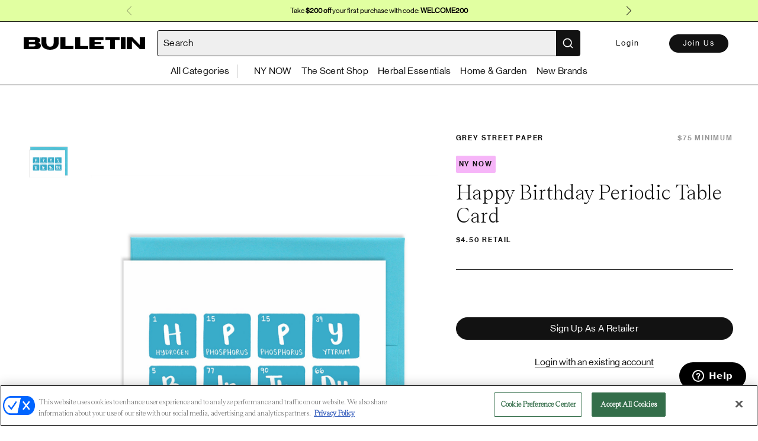

--- FILE ---
content_type: text/css
request_url: https://bulletin.co/assets/TheProductDetailsPage-dcbaf589.css
body_size: 1597
content:
@charset "UTF-8";.h3-new[data-v-83038589]{font-family:Teodor;font-style:normal;font-weight:300;font-size:48px;line-height:64px}.a1[data-v-83038589]{font-family:Teodor;font-style:normal;font-weight:300;font-size:24px;line-height:32px;color:#121212}.b1[data-v-83038589]{font-family:NHaasGroteskDSPro-55Rg;font-style:normal;font-weight:400;font-size:16px;line-height:24px}.b2[data-v-83038589]{font-family:NHaasGroteskDSPro-55Rg;font-style:normal;font-weight:400;font-size:12px;line-height:20px}.a2[data-v-83038589]{font-family:Teodor;font-style:normal;font-weight:400;font-size:18px;line-height:26px;color:#121212}.secondary[data-v-83038589]{font-family:NeueHaasGroteskDisplayPro-55Roman;font-style:normal;font-weight:400;font-size:12px;line-height:20px;color:#757575}.secondary-grey[data-v-83038589]{color:#757575!important}h1[data-v-83038589]{color:#121212;font-family:Teodor;font-size:64px;font-weight:300;font-stretch:normal;font-style:normal;line-height:1.1;letter-spacing:.33px}@media (max-width: 770px){h1[data-v-83038589]{font-size:3.75rem;line-height:normal;letter-spacing:-1.2px}}h2[data-v-83038589]{color:#121212;font-family:Teodor;font-size:2.25rem;font-weight:300;font-stretch:normal;font-style:normal;line-height:1.3;letter-spacing:-.36px}@media (max-width: 770px){h2[data-v-83038589]{font-size:48px;line-height:56px;font-style:normal;font-weight:400}}h3[data-v-83038589]{color:#121212;font-family:Teodor;font-size:1.5rem;font-weight:300;font-stretch:normal;font-style:normal;line-height:1.2;letter-spacing:normal}@media (max-width: 770px){h3[data-v-83038589]{font-size:1.25rem}}body[data-v-83038589]{color:#121212;font-family:Teodor;font-size:1.125rem;font-weight:300;font-stretch:normal;font-style:normal;line-height:1.3;letter-spacing:normal}.body-copy-1[data-v-83038589]{font-family:NHaasGroteskDSPro-55Rg;font-style:normal;font-weight:450;font-size:16px;line-height:24px}.body-copy-2[data-v-83038589]{color:#121212;font-family:Teodor;font-size:16px;font-weight:300;font-stretch:normal;font-style:normal;line-height:1.4;letter-spacing:normal}.font-sans[data-v-83038589],.subheading-1[data-v-83038589]{color:#121212;font-family:NHaasGroteskDSPro-55Rg;font-size:16px;font-weight:400;font-stretch:normal;font-style:normal;line-height:1.3;letter-spacing:.32px}@media (max-width: 770px){.font-sans[data-v-83038589],.subheading-1[data-v-83038589]{font-size:.875rem}}.subheading-2[data-v-83038589]{color:#121212;font-size:.875rem}p[data-v-83038589]{color:#121212;font-family:Teodor;font-size:1rem;font-weight:300;font-stretch:normal;font-style:normal;line-height:1.4;letter-spacing:normal}.subheading-2[data-v-83038589]{color:#121212;font-family:NHaasGroteskDSPro-65Md;font-size:.75rem;font-weight:500;font-stretch:normal;font-style:normal;line-height:1.6;letter-spacing:1.92px}@media (max-width: 770px){.subheading-2[data-v-83038589]{font-size:.813rem;line-height:1.4;letter-spacing:2.08px}}@media print{.subheading-2[data-v-83038589]{font-size:10px!important}}.subheading-3[data-v-83038589]{font-family:NHaasGroteskDSPro-65Md;font-style:normal;font-weight:400;font-size:12px;line-height:22px;letter-spacing:.16em;text-transform:uppercase}h4[data-v-83038589],.h4[data-v-83038589]{color:#121212;font-family:NHaasGroteskDSPro-65Md;font-size:12px;font-weight:500;font-stretch:normal;font-style:normal;line-height:1.6;letter-spacing:1.8px;text-transform:uppercase}h5[data-v-83038589]{color:#121212;font-family:NHaasGroteskDSPro-65Md;font-size:12px;font-weight:500;font-stretch:normal;font-style:normal;line-height:2.7;letter-spacing:1.92px}.legal[data-v-83038589]{color:#121212;font-family:NHaasGroteskDSPro-55Rg;font-size:.825rem;font-weight:400;font-stretch:normal;font-style:normal;line-height:normal;letter-spacing:.2px}@media (max-width: 770px){.legal[data-v-83038589]{font-size:.75rem;letter-spacing:.24px}}.product-price[data-v-83038589]{color:#121212;font-family:NHaasGroteskDSPro-55Rg;font-style:normal;font-weight:500;font-size:12px;line-height:14px;letter-spacing:.02em}p.description[data-v-83038589],small[data-v-83038589],.regular[data-v-83038589]{font-family:Cambon Book}h1.title[data-v-83038589],.cambon-regular-medium[data-v-83038589]{font-family:Cambon Regular}h3.title[data-v-83038589],h2.title[data-v-83038589],.pilat-bold[data-v-83038589]{font-family:Pilat Extended Bold}.pilat-demi[data-v-83038589]{font-family:Pilat Extended Demi}.font-sans[data-v-83038589]{font-family:NHaasGroteskDSPro-55Rg!important}.font-sans-bold[data-v-83038589]{letter-spacing:1.8px;font-family:NHaasGroteskDSPro-65Md!important}.font-serif[data-v-83038589]{font-family:Teodor!important}.font-cambon-regular[data-v-83038589]{font-family:Cambon Regular!important}.font-cambon-book[data-v-83038589]{font-family:Cambon Book!important}.pilat-bold.small[data-v-83038589]{font-size:10px}.pilat-bold.big[data-v-83038589]{font-size:20px}.pilat-demi.small[data-v-83038589]{font-size:10px}a[data-v-83038589]{color:#121212;text-decoration:none}.italic[data-v-83038589]{font-style:italic}*[data-v-83038589]{-moz-osx-font-smoothing:grayscale;text-shadow:1px 1px 1px rgba(0,0,0,.004);text-rendering:optimizeLegibility!important;-webkit-font-smoothing:antialiased}.ql-editor[data-v-83038589],.ql-editor *[data-v-83038589]{font-size:18px!important}.ql-editor em[data-v-83038589]{font-style:italic!important}.ql-editor strong[data-v-83038589],.ql-editor strong em[data-v-83038589]{font-weight:600}.ql-editor ol[data-v-83038589],.ql-editor ul[data-v-83038589]{margin:0;padding:0}.ql-editor li[data-v-83038589]{font-size:13px}.ql-editor ul>li[data-v-83038589]:before{content:"•"}.ql-editor ol[data-v-83038589]{list-style:decimal}.ql-editor ol[data-v-83038589],.ql-editor ul[data-v-83038589]{padding-left:1.5em}.ql-editor li[data-v-83038589]:not(.ql-direction-rtl):before{margin-left:-1.5em;margin-right:.3em;text-align:right}.ql-editor li[data-v-83038589]:before{display:inline-block;white-space:nowrap;width:1.2em}strong[data-v-83038589],strong em[data-v-83038589]{font-weight:600}.text-decoration-underline[data-v-83038589]{text-decoration:underline}.text-decoration-underline-grey[data-v-83038589]{text-decoration:underline;text-decoration-color:#c4c4c4}.text-decoration-underline-red[data-v-83038589]{text-decoration:underline;text-decoration-color:#ff002e}.text-decoration-underline-red[data-v-83038589]:hover{text-decoration:none}.underline[data-v-83038589]{transition:all .2s ease;display:inline-block;line-height:1;padding-bottom:1px;border-bottom:1px solid #121212;cursor:pointer}.underline[data-v-83038589]:hover{border-bottom-color:transparent}.underline-white[data-v-83038589]{transition:all .2s ease;display:inline-block;line-height:1;padding-bottom:8px;border-bottom:2px solid #ffffff;cursor:pointer}.underline-white[data-v-83038589]:hover{border-bottom-color:transparent}.regular[data-v-83038589]{line-height:1.5;font-size:13px}.regular.regular--small[data-v-83038589]{font-size:10px}.regular.regular--big[data-v-83038589]{font-size:20px!important}.regular-case[data-v-83038589]{text-transform:none}.cambon-regular-medium[data-v-83038589]{font-size:20px}.cambon-regular-medium.small[data-v-83038589]{font-size:10px}.cambon-regular-medium.med[data-v-83038589]{font-size:16px}.cambon-regular-medium.big[data-v-83038589]{font-size:25px}.bold[data-v-83038589]{font-weight:700}.regular[data-v-83038589]{font-weight:400}.capitalize[data-v-83038589]{text-transform:capitalize!important}.text-muted[data-v-83038589]{color:#0006!important}.text-muted a[data-v-83038589]{color:#0006!important;border-color:#0006!important}.text-muted a.active[data-v-83038589]{color:#fbf9f9!important;border-color:#fbf9f9!important}.text-light[data-v-83038589]{color:#757575}.text-dark[data-v-83038589]{color:#121212!important}.text-valid[data-v-83038589]{transition:color .3s ease-in-out;color:#29b168}small[data-v-83038589]{font-size:12px;display:block;margin-top:5px}h2.title[data-v-83038589]{font-size:45px}@media (max-width: 1190px){h2.title[data-v-83038589]{font-size:48px}}@media (max-width: 992px){h2.title[data-v-83038589]{font-size:42px}}@media (max-width: 770px){h2.title[data-v-83038589]{font-size:30px}}h3.title[data-v-83038589]{font-size:20px}h1.title[data-v-83038589]{font-size:70px;line-height:80px;letter-spacing:.1px}h1.title.title--medium[data-v-83038589]{font-size:42px;line-height:1.3}h1.title.title--small[data-v-83038589]{font-size:20px;line-height:1.3}@media (max-width: 1190px){h1.title[data-v-83038589]{font-size:60px;line-height:70px}}@media (max-width: 460px){h1.title[data-v-83038589]{font-size:38px;line-height:44px}}.danger[data-v-83038589]{color:#ff002e}h4.big[data-v-83038589]{font-size:14px}p .active[data-v-83038589]{color:#fbf9f9}.line-height-1-3[data-v-83038589]{line-height:1.3!important}.line-height-1-5[data-v-83038589]{line-height:1.5}p.description[data-v-83038589]{font-size:20px}.font-sans-regular[data-v-83038589]{font-family:NHaasGroteskDSPro-55Rg}.font-sans-bold[data-v-83038589]{font-family:NHaasGroteskDSPro-65Md}.font-serif[data-v-83038589]{font-family:Teodor}.font-sans-serif[data-v-83038589]{font-family:sans-serif!important}.opacity-transition[data-v-83038589]{transition:opacity .15s;opacity:0}.opacity-transition.show[data-v-83038589]{opacity:1}.brand-values[data-v-83038589]{margin-left:0}.brand-values.under-image[data-v-83038589]{margin-left:110px;display:none}@media (min-width: 770px){.brand-values.under-image[data-v-83038589]{display:block}}.brand-values.above-description[data-v-83038589]{display:block}@media (min-width: 770px){.brand-values.above-description[data-v-83038589]{display:none}}.product-form[data-v-83038589]{border-top:1px solid #121212;border-bottom:1px solid #121212}.similar-products[data-v-83038589]{overflow-x:hidden}.image-container[data-v-83038589]{position:relative}.favorite[data-v-83038589]{position:absolute;top:10px;right:10px}.video-thumbnail-overlay[data-v-83038589]{position:absolute;top:50%;left:50%;transform:translate(-50%,-50%)}


--- FILE ---
content_type: text/javascript
request_url: https://bulletin.co/assets/TheProductDetailsPage-d6f02f22.js
body_size: 4616
content:
import{n,u as o,P as c,l as d,p as u,o as l,V as p,q as m,t as _,m as h,e as v,v as g,B as y}from"./index-efa2769d.js";const f={props:["data"]};var b=function(){var t=this,e=t._self._c;return t._self._setupProxy,e("div",{staticClass:"product-description"},[e("div",{staticClass:"product-description--body pb-15 pb-30-sm ql-editor",domProps:{innerHTML:t._s(t.data.description)}})])},C=[],$=n(f,b,C,!1,null,null,null,null);const I=$.exports,P={mixins:[o],props:{productId:{type:String},brandId:{type:String}},data(){return{products:[]}},methods:{getSimilarProducts:S,showQuickShop:w},mounted(){this.getSimilarProducts()}};async function S(){try{const t=await c.getProductsFiltered(this.productId,this.brandId,this.$utils.constants.SIMILAR_PRODUCTS_LIMIT);t.forEach(function(e){e.brand={id:e.brand_id,company_name:e.brand_name,minimum_order_value:e.brand_minimum_order_value},e.image=e.images[0],e.category={name:e.category_name}}),this.products=t}catch(a){this.$handleError(this,a)}}function w(){return!this.isBrand}var k=function(){var t=this,e=t._self._c;return t._self._setupProxy,e("div",[t.products.length?e("div",{staticClass:"grid-wrapper grid-wrapper--col__4 grid-wrapper--col__3-products grid-column-gap-44"},t._l(t.products,function(r,i){return e("product-tile",{key:"product_"+r.id,attrs:{i,"quick-shop":t.showQuickShop(),"fit-height":!0,data:r}})}),1):t._e()])},N=[],x=n(P,k,N,!1,null,null,null,null);const V=x.exports,B={name:"BreadCrumb",props:["category","productName"],data:function(){return{type:"",navigationData:[]}},async beforeMount(){this.navigationData=await this.$utils.getCategoriesFromNavigation(),this.determineBreadcrumbTypeFromQueryParams()},methods:{determineBreadcrumbTypeFromQueryParams(){this.$route.params.parentCategory&&this.$route.params.category===void 0&&this.$route.query.navItemId&&(this.type="parent"),this.$route.params.parentCategory&&this.$route.params.category&&(this.type="parent + child"),this.$route.query.collectionId&&this.$route.params.parentCategory&&(this.type="parent collection"),this.$route.params.parentCategory&&this.$route.params.category&&this.$route.query.collectionId&&(this.type="category + collection")},getParentId(a){let t="";return this.navigationData.forEach(e=>{var r,i;(r=e.children_containers[0])==null||r.view_components.forEach(s=>{(s.entity_id===a||s.id===a)&&(t=e.id)}),(i=e.children_containers[1])==null||i.view_components.forEach(s=>{(s.entity_id===a||s.id===a)&&(t=e.id)})}),t}}};var D=function(){var t=this,e=t._self._c;return t.navigationData.length>0?e("div",{staticClass:"mb-40 mb-40-md my-30-sm flex"},[t.type==="parent"?[t.$route.params.parentCategory?e("router-link",{staticClass:"pointer underline-hover",attrs:{tag:"h4",to:{name:"productsFromNavigation",params:{navItemName:t.$route.params.parentCategory,navItemId:t.$route.query.navItemId}}}},[t._v(" "+t._s(t.$route.params.parentCategory)+" ")]):t._e(),e("h4",[t._v("/")])]:t.type==="parent + child"?[e("router-link",{staticClass:"pointer underline-hover",attrs:{tag:"h4",to:{name:"ParentCollection",params:{collectionName:t.$route.params.parentCategory,collectionId:t.$route.query.navItemId}}}},[t._v(" "+t._s(t.$route.params.parentCategory)+" ")]),e("h4",[t._v("/")]),e("router-link",{staticClass:"pointer underline-hover",attrs:{tag:"h4",to:{name:"productsFromNavigation",params:{navItemParentName:t.$utils.urlSafeString(t.$route.params.parentCategory),navItemName:t.$utils.urlSafeString(t.$route.params.category),navItemId:t.$utils.urlSafeString(t.$route.query.navItemId)}}}},[t._v(" "+t._s(t.$route.params.category)+" ")]),e("h4",[t._v("/")])]:t.type==="parent collection"?[e("router-link",{staticClass:"pointer underline-hover",attrs:{to:{name:"ParentCollection",params:{collectionName:t.$utils.urlSafeString(t.$route.params.parentCategory),collectionId:t.$route.query.collectionId}},tag:"h4"}},[t._v(" "+t._s(t.$route.params.parentCategory)+" ")]),e("h4",[t._v("/")])]:t.type==="category + collection"?[e("router-link",{staticClass:"pointer underline-hover",attrs:{tag:"h4",to:{name:"productsFromNavigation",params:{navItemName:t.$utils.urlSafeString(t.$route.params.parentCategory),navItemId:t.getParentId(t.$route.query.collectionId)}}}},[t._v(" "+t._s(t.$route.params.parentCategory)+" ")]),e("h4",[t._v("/")]),e("router-link",{staticClass:"pointer underline-hover",attrs:{to:{name:"CollectionWithCategory",params:{categoryName:t.$utils.urlSafeString(t.$route.params.parentCategory),collectionName:t.$utils.urlSafeString(t.$route.params.category),collectionId:t.$route.query.collectionId}},tag:"h4"}},[t._v(" "+t._s(t.$route.params.category)+" ")]),e("h4",[t._v("/")])]:[e("router-link",{staticClass:"pointer underline-hover",attrs:{tag:"h4",to:{name:"ParentCollection",params:{collectionName:t.category.parent_category_name,collectionId:t.category.id}}}},[t._v(" "+t._s(t.category.parent_category_name)+" ")]),e("h4",[t._v("/")]),e("router-link",{staticClass:"pointer underline-hover",attrs:{tag:"h4",to:{name:"productsFromNavigation",params:{navItemParentName:t.$utils.urlSafeString(t.category.parent_category_name),navItemName:t.$utils.urlSafeString(t.category.name),navItemId:t.category.id}}}},[t._v(" "+t._s(t.category.name)+" ")]),e("h4",[t._v("/")])],e("h4",[t._v(t._s(t.productName))])],2):t._e()},R=[],T=n(B,D,R,!1,null,null,null,null);const q=T.exports,E={mixins:[o],props:{recommendedProducts:{type:Array,required:!0}},methods:{showQuickShop(){return!this.isBrand}}};var F=function(){var t=this,e=t._self._c;return e("div",{staticClass:"grid-wrapper grid-wrapper--col__4 grid-wrapper--col__3-products grid-column-gap-44"},t._l(t.recommendedProducts,function(r,i){return e("product-tile",{key:"recommended_product_"+r.id,attrs:{i,"quick-shop":t.showQuickShop(),"fit-height":!0,data:r}})}),1)},O=[],A=n(E,F,O,!1,null,null,null,null);const L=A.exports,U=new g,M=new y,Q={mixins:[d,u],components:{BreadCrumb:q,ProductDescription:I,SimilarProducts:V,ProductDescriptionHeader:l,VisitorView:p,ShippingTime:m,RecommendedProducts:L},data(){return{product:null,totalPrice:0,totalQuantity:0,activeImage:null,activeImageIndex:0,quantity:null,selectedOption:{},faveData:null,showVideo:!1,selectedVariants:[],searchClient:null,recommendedProducts:[]}},methods:{optionDropdownCallback:H,selectVariant:Y,getProduct:X,redirect:j,getRelatedProducts:Z,viewImage:G,selectVariantFromReorder:z,handleVideoThumbnailClick:W,getCategoryNameFromProductByCategoryId:J,findCategoryById:K,urlFormatter:_.urlSafeString},async beforeMount(){await this.fetchCart()},mounted(){this.$eventBus.$on("refresh-product-cart-summary",this.fetchCartAndUpdateVariants),this.getProduct(),this.getRelatedProducts(this.$route.params.productId)},beforeDestroy(){this.$eventBus.$off("refresh-product-cart-summary",this.fetchCartAndUpdateVariants)},computed:{isUserLogged(){return!!this.user},...h({user:"userState"}),displayNotSelling(){const{ships_from_usa_or_canada:a,buy_on_bulletin:t,source:e}=this.product.brand;return!this.isAddToCardEnabled()&&(!a||a&&!t&&e==="EXHIBITOR")},canShowNynowBadge(){var t,e,r;const a=this.$utils.getTradeShowByFeature(this,this.$utils.constants.ENABLED_FEATURES.ProfileBadges);return a?!!((r=(e=(t=this.product)==null?void 0:t.brand)==null?void 0:e.event_ids)!=null&&r.includes(a==null?void 0:a.event_id)):!1}}};function z(){this.quantity=this.$store.getters.reorderState.quantity,this.selectedOption=this.$store.getters.reorderState.options,Object.keys(this.selectedOption).length===this.product.characteristics.length&&(this.selectVariant(this.$utils.findVariantByOptions(this.product.variants,this.selectedOption)),this.$store.commit("removeReorderState"))}function H(a,t){this.selectedOption[t]=a,Object.keys(this.selectedOption).length===this.product.characteristics.length&&this.selectVariant(this.$utils.findVariantByOptions(this.product.variants,this.selectedOption))}function j(a){this.$router.push(a)}function Y(a,t){a?(this.onChangeSelection([{variant:a,quantity:t}]),this.$nextTick(()=>{for(const[e,r]of Object.entries(this.selectedOption))this.$refs[e+"_dropdown"][0].selected=r})):this.$handleError(this,"Sorry, this variant is not available at the moment. Please select another combination of options")}function G(a){this.activeImage=this.product.images[a],this.activeImageIndex=a,this.showVideo=!1}function W(){this.showVideo=!0}function X(){const a=this;U.getProduct(a.$route.params.productId).then(async t=>{var e,r;a.product=t.data,a.product.description_stripped=a.$utils.stripHTML(a.product.description),a.product.brand={event_ids:t.data.brand.event_ids,company_name:t.data.brand.name,id:t.data.brand.id,minimum_order_value:t.data.brand.minimum_order_value,vanity_url_name:t.data.brand.vanity_url_name,ships_from_usa_or_canada:t.data.brand.ships_from_usa_or_canada,buy_on_bulletin:t.data.brand.buy_on_bulletin,source:t.data.brand.source},a.product.variants=this.mapVariants((e=t.data)==null?void 0:e.variants,a.product,this.cart),a.hasInStockVariant=(r=a.product.variants)==null?void 0:r.filter(i=>i.in_stock).length,a.quantity=a.product.wholesale_minimum,a.product.variants.length===1?a.selectVariant(a.product.variants[0]):a.$store.getters.reorderState&&a.selectVariantFromReorder(),a.isUserLogged&&a.$session.getUserInfo().role==="RETAILER"&&(await a.$utils.getOrderCount(a.product.brand.id)).data.order_count>0&&(a.product.brand.minimum_order_value=t.data.brand.minimum_reorder_value),a.isUserLogged&&this.$session.getUserInfo().role==="RETAILER"&&M.getFavoriteProducts().then(i=>{let s=i.data.product_ids;s===void 0&&(s=[]),a.faveData={is_fav:s.includes(a.product.id),id:a.product.id}}).catch(i=>{a.$handleError(a,i)}),a.$trackEvent({action:"View PDP",properties:{"Pdp Type":"pdp","Entry Point":document.referrer,"Product Name":a.product.name,"Product Id":a.product.id,Brand:a.product.brand.company_name}})}).catch(t=>{a.$handleError(a,t)})}function J(){const a=this.findCategoryById();if(a)return a==null?void 0:a.name}function K(){const a=this.$route.params.categoryId,{categories:t}=this.product||{};if(t&&t.length)return t.find(e=>String(e.id)===a)}async function Z(a){this.searchClient=v(this.$env.algolia().appId,this.$env.algolia().token);const t=await this.searchClient.getRecommendations([{indexName:`${this.$env.getOrigin()}_products`,objectID:a,model:"related-products",maxRecommendations:4,threshold:50,queryParameters:{clickAnalytics:!0,analytics:!0,analyticsTags:["pdp-related-products"]}}]),e=a?t.results[0].hits:[];return this.recommendedProducts=e,e}var tt=function(){var t=this,e=t._self._c;return t._self._setupProxy,e("div",[e("div",{staticClass:"pt-80 pb-140 py-0-sm min-height-100vh relative"},[t.product?e("div",{staticClass:"container"},[e("bread-crumb",{attrs:{"product-name":t.product.name,category:t.product.categories[0]}}),e("div",{staticClass:"product-details-wrapper mt-0-sm grid-12"},[e("div",{staticClass:"product-details--image mb-50-md mb-0-sm row-1 span-7 span-12-sm"},[e("div",{staticClass:"flex flex-direction-column-sm"},[e("ul",{staticClass:"order-1-sm mt-20-sm"},[t.product.images.length?t._l(t.product.images,function(r,i){return e("li",{key:r.cdn_url},[e("img",{staticClass:"opacity-04-hover",class:{"opacity-04":t.activeImageIndex===i},attrs:{"data-test-id":"product-details_image_thumbnail",src:t.$utils.getCDNURL({src:r.cdn_url,width:160,quality:85})},on:{click:function(s){return t.viewImage(i)}}})])}):t._e(),t.product.images.length?t._e():e("li",[e("Icon",{attrs:{"icon-key":"upload-image","hover-type":"OPACITY",size:80}})],1),t.product.video?e("li",{staticClass:"pointer relative",on:{click:t.handleVideoThumbnailClick}},[e("Icon",{staticClass:"video-thumbnail-overlay",attrs:{"icon-key":"play","hover-type":"OPACITY",size:80}}),e("img",{attrs:{src:`https://image.mux.com/${t.product.video.url}/thumbnail.png?width=160&height=200&fit_mode=pad`}}),e("div",{staticClass:"uppercase legal text-center"},[t._v("view video")])],1):t._e()],2),e("div",{staticClass:"image-container"},[t.showVideo?e("div",[e("video-player",{attrs:{options:t.product.video}})],1):e("div",[t.product.images.length?e("img",{attrs:{src:t.activeImage?t.$utils.getCDNURL({src:t.activeImage.cdn_url,height:800,quality:100}):t.$utils.getCDNURL({src:t.product.images[0].cdn_url,height:800,quality:100})}}):e("div",{staticClass:"img-placeholder"},[e("Icon",{attrs:{"icon-key":"upload-image",size:80}})],1)]),e("div",{staticClass:"favorite"},[t.faveData?e("favorite-button",{staticClass:"inline-block ml-4",attrs:{id:t.faveData.id,"is-fav":t.faveData.is_fav,"is-product":!0,"product-image":t.activeImage?t.$utils.getCDNURL({src:t.activeImage.cdn_url,height:800,quality:100}):t.$utils.getCDNURL({src:t.product.images[0].cdn_url,height:800,quality:100}),"tracking-info":{"Product name":t.product.name,"Brand name":t.product.brand.company_name,Category:t.product.categories[0].name,BuyonBulletin:t.product.brand.buy_on_bulletin,BuyDirect:!t.product.brand.buy_on_bulletin}}}):t._e()],1)])]),e("brand-values",{staticClass:"brand-values under-image mt-40 clearfix",attrs:{"brand-values":t.product.brand_values}})],1),e("div",{staticClass:"product-details--info mt-20-sm row-1 span-5 row-2-sm span-12-sm span-12-sm"},[e("product-description-header",{attrs:{"brand-name":t.product.brand.company_name,"brand-url":t.product.brand.vanity_url_name,"brand-minimum-order-value":t.product.brand.minimum_order_value,"brand-id":t.product.brand.id,"product-name":t.product.name,variant:t.selectedVariant,"product-whole-sale-price":t.product.wholesale_price,"user-logged-in":t.isUserLogged,"product-pos-price":t.product.pos_price,"display-not-selling":t.displayNotSelling,"can-show-nynow-badge":t.canShowNynowBadge}}),t.cart?e("product-cart-summary",{ref:"productCartSummary",staticClass:"mt-40",attrs:{"initial-cart":t.cart,variants:t.product.variants,"product-id":t.product.id}}):t._e(),t.user?e("div",[t.displayNotSelling?t._e():e("div",{staticClass:"product-form mt-40 pb-40"},[t.hasInStockVariant&&!t.hideVariantPicker?e("variant-picker",{ref:"variantPicker",staticClass:"mb-20",attrs:{"track-inventory":t.product.track_inventory,variants:t.product.variants,characteristics:t.product.characteristics,"characteristic-options":t.product.characteristic_options,minimum:t.product.wholesale_minimum,increment:t.product.wholesale_increment,"change-selection":t.onChangeSelection,"pick-variant-by-partial-selection":t.onPartialVariantSelect}}):t._e(),!t.user||t.user.role!=="PRODUCT_BUILDER"?e("div",{staticClass:"text-left mt-40 mt-40-sm"},[t.hasInStockVariant?e("div",{staticClass:"flex mb-10 justify-between"},[e("h4",{staticClass:"color-gray"},[t._v(t._s(t.product.wholesale_minimum)+" MINIMUM")]),e("h4",{staticClass:"opacity-transition",class:{show:t.totalPrice&&t.totalQuantity}},[t._v(" "+t._s(`${t.totalQuantity} TOTAL - $${t.totalPrice}`)+" ")])]):t._e(),t.hasInStockVariant?e("bulletin-button",{attrs:{disabled:!t.isAddToCardEnabled(),variant:"primary",name:"add-to-cart"},on:{click:function(r){return r.stopPropagation(),t.addToCart()}}},[t._v(" Add to Cart ")]):t._e(),t.hasInStockVariant?t._e():e("bulletin-button",{attrs:{variant:"primary",disabled:""}},[t._v(" Out of stock ")]),e("shipping-time",{attrs:{"lead-time-from":t.product.min_lead_time,"lead-time-to":t.product.max_lead_time}})],1):t._e()],1),t.user?e("brand-values",{staticClass:"brand-values above-description mt-40 clearfix",attrs:{"brand-values":t.product.brand_values}}):t._e(),t.product&&t.product.description_stripped?e("product-description",{staticClass:"mt-30",attrs:{data:t.product}}):t._e()],1):e("visitor-view"),t.user?t._e():e("brand-values",{staticClass:"brand-values above-description mt-40 mb-30 clearfix",attrs:{"brand-values":t.product.brand_values}})],1)])],1):t._e()]),t.product?e("div",{staticClass:"page-wrapper bg-gray-100 pb-80 pb-190-sm pt-30-sm relative z-5"},[e("div",{staticClass:"container"},[e("h1",{staticClass:"mb-30-sm text-center font-size-36 mb-60"},[t._v("More from "+t._s(t.product.brand.company_name)+"—")]),e("similar-products",{attrs:{"product-id":t.product.id,"brand-id":t.product.brand.id}})],1)]):t._e(),e("hr",{staticClass:"bg-black"}),t.recommendedProducts.length?e("div",{staticClass:"page-wrapper bg-white pb-80 pb-190-sm pt-30-sm relative z-5"},[e("div",{staticClass:"container"},[e("h1",{staticClass:"mb-30-sm text-center font-size-36 mb-60"},[t._v("You May Also Like")]),e("recommended-products",{attrs:{"recommended-products":t.recommendedProducts}})],1)]):t._e()])},et=[],at=n(Q,tt,et,!1,null,"83038589",null,null);const it=at.exports;export{it as default};
//# sourceMappingURL=TheProductDetailsPage-d6f02f22.js.map


--- FILE ---
content_type: image/svg+xml
request_url: https://bulletin.co/assets/chevron-left-629e241c.svg
body_size: -96
content:
<svg width="24" height="24" viewBox="0 0 24 24" fill="none" xmlns="http://www.w3.org/2000/svg">
<path fill-rule="evenodd" clip-rule="evenodd" d="M14.6121 6.98777C14.7292 7.10493 14.7292 7.29488 14.6121 7.41203L10.0242 11.9999L14.6121 16.5878C14.7292 16.7049 14.7292 16.8949 14.6121 17.012C14.4949 17.1292 14.305 17.1292 14.1878 17.012L9.17569 11.9999L14.1878 6.98777C14.305 6.87061 14.4949 6.87061 14.6121 6.98777Z" fill="#121212"/>
</svg>
